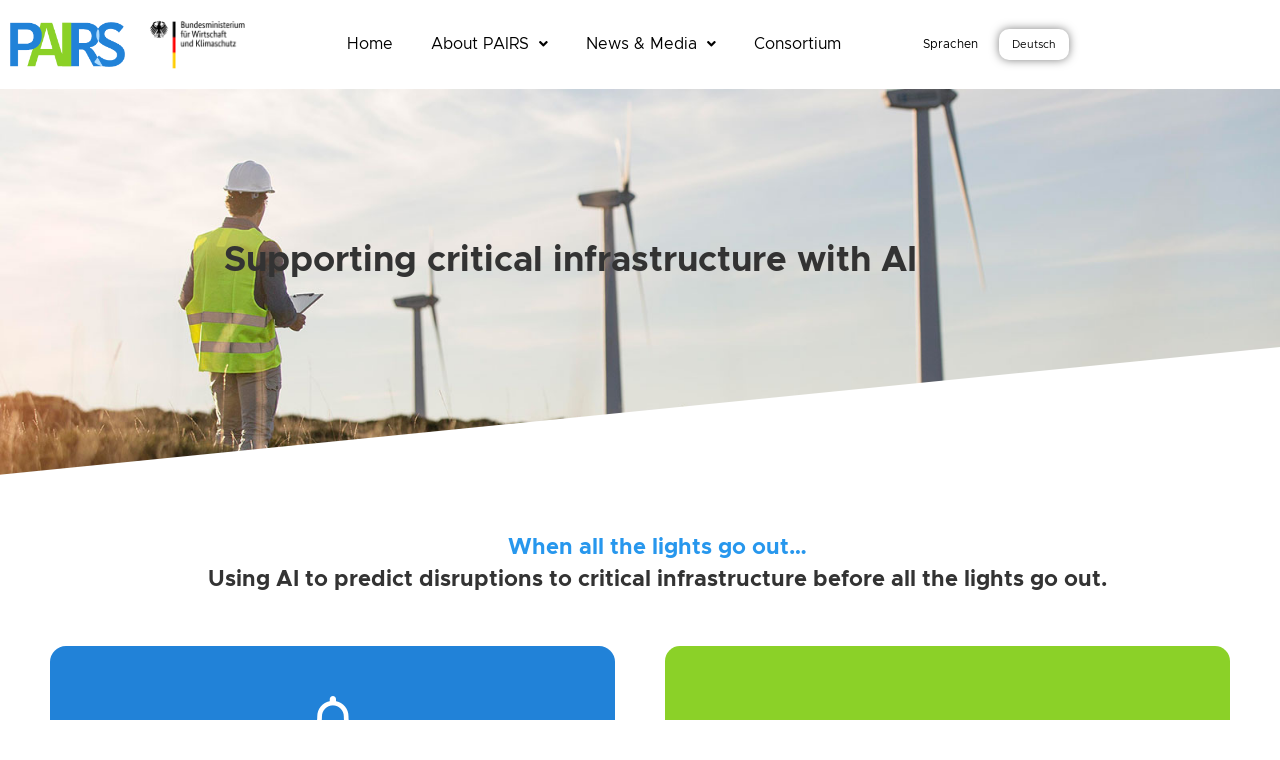

--- FILE ---
content_type: text/css
request_url: https://www.pairs-projekt.de/wp-content/uploads/elementor/css/post-2877.css?ver=1768296848
body_size: 2977
content:
.elementor-2877 .elementor-element.elementor-element-4652918:not(.elementor-motion-effects-element-type-background), .elementor-2877 .elementor-element.elementor-element-4652918 > .elementor-motion-effects-container > .elementor-motion-effects-layer{background-image:url("https://www.pairs-projekt.de/wp-content/uploads/2022/08/wind-farms-fields.jpg");background-position:center center;background-size:cover;}.elementor-2877 .elementor-element.elementor-element-4652918 > .elementor-background-overlay{background-color:#FFFFFF;opacity:0.76;transition:background 0.3s, border-radius 0.3s, opacity 0.3s;}.elementor-2877 .elementor-element.elementor-element-4652918{transition:background 0.3s, border 0.3s, border-radius 0.3s, box-shadow 0.3s;padding:100px 0px 200px 0px;z-index:0;}.elementor-2877 .elementor-element.elementor-element-4652918 > .elementor-shape-bottom .elementor-shape-fill{fill:#FFFFFF;}.elementor-2877 .elementor-element.elementor-element-4652918 > .elementor-shape-bottom svg{height:136px;transform:translateX(-50%) rotateY(180deg);}.elementor-2877 .elementor-element.elementor-element-3e0fcb42 > .elementor-element-populated{margin:0px 0px 0px 0px;--e-column-margin-right:0px;--e-column-margin-left:0px;padding:50px 0px 0px 0px;}.elementor-widget-heading .elementor-heading-title{color:var( --e-global-color-primary );}.elementor-2877 .elementor-element.elementor-element-378125f3 > .elementor-widget-container{margin:0px -1px 0px 0px;padding:0px 0px 0px 0px;}.elementor-2877 .elementor-element.elementor-element-378125f3{text-align:center;}.elementor-2877 .elementor-element.elementor-element-378125f3 .elementor-heading-title{font-family:"Metropolis", Sans-serif;font-size:35px;font-weight:600;text-transform:none;line-height:43px;color:#333333;}.elementor-2877 .elementor-element.elementor-element-b466641 > .elementor-container{max-width:1280px;}.elementor-2877 .elementor-element.elementor-element-b466641{margin-top:0px;margin-bottom:0px;padding:0px 0px 0px 0px;}.elementor-2877 .elementor-element.elementor-element-a473d2d > .elementor-widget-wrap > .elementor-widget:not(.elementor-widget__width-auto):not(.elementor-widget__width-initial):not(:last-child):not(.elementor-absolute){margin-block-end:0px;}.elementor-2877 .elementor-element.elementor-element-a473d2d > .elementor-element-populated{padding:50px 30px 0px 30px;}.elementor-2877 .elementor-element.elementor-element-dee81b9 > .elementor-widget-container{margin:0px 0px 0px 0px;padding:0px 0px 0px 35px;}.elementor-2877 .elementor-element.elementor-element-dee81b9{text-align:center;}.elementor-2877 .elementor-element.elementor-element-dee81b9 .elementor-heading-title{font-family:"Metropolis", Sans-serif;font-size:22px;font-weight:600;line-height:32px;color:#333333;}.elementor-2877 .elementor-element.elementor-element-118ff3a:not(.elementor-motion-effects-element-type-background), .elementor-2877 .elementor-element.elementor-element-118ff3a > .elementor-motion-effects-container > .elementor-motion-effects-layer{background-image:url("https://www.pairs-projekt.de/wp-content/uploads/2022/08/energie.jpg");background-position:center center;background-size:cover;}.elementor-2877 .elementor-element.elementor-element-118ff3a > .elementor-background-overlay{background-color:#FFFFFFFC;opacity:0.81;transition:background 0.3s, border-radius 0.3s, opacity 0.3s;}.elementor-2877 .elementor-element.elementor-element-118ff3a > .elementor-container{max-width:1280px;}.elementor-2877 .elementor-element.elementor-element-118ff3a{transition:background 0.3s, border 0.3s, border-radius 0.3s, box-shadow 0.3s;margin-top:130px;margin-bottom:0px;padding:70px 0px 70px 0px;z-index:0;}.elementor-2877 .elementor-element.elementor-element-118ff3a > .elementor-shape-top .elementor-shape-fill{fill:#FFFFFF;}.elementor-2877 .elementor-element.elementor-element-118ff3a > .elementor-shape-top svg{height:136px;transform:translateX(-50%) rotateY(180deg);}.elementor-2877 .elementor-element.elementor-element-5f90547 > .elementor-widget-wrap > .elementor-widget:not(.elementor-widget__width-auto):not(.elementor-widget__width-initial):not(:last-child):not(.elementor-absolute){margin-block-end:0px;}.elementor-2877 .elementor-element.elementor-element-5f90547 > .elementor-element-populated{margin:-200px 0px 0px 0px;--e-column-margin-right:0px;--e-column-margin-left:0px;padding:50px 25px 50px 50px;}.elementor-widget-icon-box.elementor-view-stacked .elementor-icon{background-color:var( --e-global-color-primary );}.elementor-widget-icon-box.elementor-view-framed .elementor-icon, .elementor-widget-icon-box.elementor-view-default .elementor-icon{fill:var( --e-global-color-primary );color:var( --e-global-color-primary );border-color:var( --e-global-color-primary );}.elementor-widget-icon-box .elementor-icon-box-title{color:var( --e-global-color-primary );}.elementor-widget-icon-box:has(:hover) .elementor-icon-box-title,
					 .elementor-widget-icon-box:has(:focus) .elementor-icon-box-title{color:var( --e-global-color-primary );}.elementor-widget-icon-box .elementor-icon-box-description{color:var( --e-global-color-text );}.elementor-2877 .elementor-element.elementor-element-186ac01 > .elementor-widget-container{background-color:#2182D8;padding:50px 50px 50px 50px;border-radius:16px 16px 16px 16px;}.elementor-2877 .elementor-element.elementor-element-186ac01 .elementor-icon-box-wrapper{gap:15px;}.elementor-2877 .elementor-element.elementor-element-186ac01.elementor-view-stacked .elementor-icon{background-color:#FFFFFF;}.elementor-2877 .elementor-element.elementor-element-186ac01.elementor-view-framed .elementor-icon, .elementor-2877 .elementor-element.elementor-element-186ac01.elementor-view-default .elementor-icon{fill:#FFFFFF;color:#FFFFFF;border-color:#FFFFFF;}.elementor-2877 .elementor-element.elementor-element-186ac01 .elementor-icon-box-title, .elementor-2877 .elementor-element.elementor-element-186ac01 .elementor-icon-box-title a{font-family:"Metropolis", Sans-serif;font-size:35px;font-weight:600;}.elementor-2877 .elementor-element.elementor-element-186ac01 .elementor-icon-box-title{color:#FFFFFF;}.elementor-2877 .elementor-element.elementor-element-186ac01 .elementor-icon-box-description{font-family:"Metropolis", Sans-serif;font-size:16px;font-weight:400;color:#FFFFFF;}.elementor-2877 .elementor-element.elementor-element-f57e052 > .elementor-widget-container{margin:0px -1px 0px 0px;padding:0px 0px 0px 0px;}.elementor-2877 .elementor-element.elementor-element-f57e052{text-align:center;}.elementor-2877 .elementor-element.elementor-element-f57e052 .elementor-heading-title{font-family:"Metropolis", Sans-serif;font-size:15px;font-weight:300;text-transform:none;line-height:43px;color:#333333;}.elementor-2877 .elementor-element.elementor-element-d77c58f > .elementor-widget-wrap > .elementor-widget:not(.elementor-widget__width-auto):not(.elementor-widget__width-initial):not(:last-child):not(.elementor-absolute){margin-block-end:0px;}.elementor-2877 .elementor-element.elementor-element-d77c58f > .elementor-element-populated{margin:-200px 0px 0px 0px;--e-column-margin-right:0px;--e-column-margin-left:0px;padding:50px 50px 50px 25px;}.elementor-2877 .elementor-element.elementor-element-05f4cc5 .elementor-flip-box__front{background-color:#8BD128;}.elementor-2877 .elementor-element.elementor-element-05f4cc5 .elementor-flip-box__back{background-color:#54595F;}.elementor-2877 .elementor-element.elementor-element-05f4cc5 .elementor-flip-box{height:577px;}.elementor-2877 .elementor-element.elementor-element-05f4cc5 .elementor-flip-box__layer, .elementor-2877 .elementor-element.elementor-element-05f4cc5 .elementor-flip-box__layer__overlay{border-radius:15px;}.elementor-2877 .elementor-element.elementor-element-05f4cc5 .elementor-flip-box__front .elementor-flip-box__layer__overlay{padding:50px 50px 50px 50px;text-align:center;}.elementor-2877 .elementor-element.elementor-element-05f4cc5 .elementor-icon i{transform:rotate(0deg);}.elementor-2877 .elementor-element.elementor-element-05f4cc5 .elementor-icon svg{transform:rotate(0deg);}.elementor-2877 .elementor-element.elementor-element-05f4cc5 .elementor-flip-box__front .elementor-flip-box__layer__title{font-family:"Metropolis", Sans-serif;font-size:35px;font-weight:600;}.elementor-2877 .elementor-element.elementor-element-05f4cc5 .elementor-flip-box__front .elementor-flip-box__layer__description{font-family:"Metropolis", Sans-serif;font-size:16px;font-weight:400;}.elementor-2877 .elementor-element.elementor-element-05f4cc5 .elementor-flip-box__back .elementor-flip-box__layer__overlay{text-align:center;}.elementor-2877 .elementor-element.elementor-element-05f4cc5 .elementor-flip-box__button{margin-inline-center:0;}.elementor-2877 .elementor-element.elementor-element-05f4cc5 .elementor-flip-box__back .elementor-flip-box__layer__title{font-family:"Metropolis", Sans-serif;font-size:35px;font-weight:600;}.elementor-2877 .elementor-element.elementor-element-05f4cc5 .elementor-flip-box__back .elementor-flip-box__layer__description{font-family:"Metropolis", Sans-serif;font-size:18px;font-weight:400;}.elementor-2877 .elementor-element.elementor-element-2350e54 > .elementor-container{max-width:1280px;}.elementor-2877 .elementor-element.elementor-element-2350e54{margin-top:0px;margin-bottom:0px;padding:0px 0px 0px 0px;}.elementor-2877 .elementor-element.elementor-element-d75ba35 > .elementor-widget-wrap > .elementor-widget:not(.elementor-widget__width-auto):not(.elementor-widget__width-initial):not(:last-child):not(.elementor-absolute){margin-block-end:0px;}.elementor-2877 .elementor-element.elementor-element-d75ba35 > .elementor-element-populated{padding:50px 30px 0px 30px;}.elementor-2877 .elementor-element.elementor-element-42ddaf6 > .elementor-widget-container{margin:0px 0px 0px 0px;padding:0px 0px 0px 35px;}.elementor-2877 .elementor-element.elementor-element-42ddaf6{text-align:center;}.elementor-2877 .elementor-element.elementor-element-42ddaf6 .elementor-heading-title{font-family:"Metropolis", Sans-serif;font-size:35px;font-weight:600;line-height:43px;color:#333333;}.elementor-2877 .elementor-element.elementor-element-3d72fb4 > .elementor-widget-container{margin:0px -1px 0px 0px;padding:0px 0px 0px 0px;}.elementor-2877 .elementor-element.elementor-element-3d72fb4{text-align:center;}.elementor-2877 .elementor-element.elementor-element-3d72fb4 .elementor-heading-title{font-family:"Metropolis", Sans-serif;font-size:15px;font-weight:300;text-transform:none;line-height:43px;color:#333333;}.elementor-2877 .elementor-element.elementor-element-4b710df > .elementor-container{max-width:673px;}.elementor-2877 .elementor-element.elementor-element-4b710df{margin-top:0px;margin-bottom:0px;padding:0px 0px 0px 0px;}.elementor-2877 .elementor-element.elementor-element-8276a0a > .elementor-widget-wrap > .elementor-widget:not(.elementor-widget__width-auto):not(.elementor-widget__width-initial):not(:last-child):not(.elementor-absolute){margin-block-end:0px;}.elementor-2877 .elementor-element.elementor-element-8276a0a > .elementor-element-populated{padding:50px 30px 200px 30px;}.elementor-2877 .elementor-element.elementor-element-2ff7944 > .elementor-widget-container{padding:50px 50px 50px 50px;border-style:solid;border-width:1px 1px 1px 1px;border-color:#2182D8;box-shadow:25px 50px 0px 0px #2182D8;}.elementor-2877 .elementor-element.elementor-element-de2ecbd:not(.elementor-motion-effects-element-type-background), .elementor-2877 .elementor-element.elementor-element-de2ecbd > .elementor-motion-effects-container > .elementor-motion-effects-layer{background-color:#2182D81C;}.elementor-2877 .elementor-element.elementor-element-de2ecbd{transition:background 0.3s, border 0.3s, border-radius 0.3s, box-shadow 0.3s;margin-top:0px;margin-bottom:0px;padding:130px 0px 40px 0px;z-index:0;}.elementor-2877 .elementor-element.elementor-element-de2ecbd > .elementor-background-overlay{transition:background 0.3s, border-radius 0.3s, opacity 0.3s;}.elementor-2877 .elementor-element.elementor-element-de2ecbd > .elementor-shape-top svg{height:49px;transform:translateX(-50%) rotateY(180deg);}.elementor-bc-flex-widget .elementor-2877 .elementor-element.elementor-element-8c9d90c.elementor-column .elementor-widget-wrap{align-items:flex-start;}.elementor-2877 .elementor-element.elementor-element-8c9d90c.elementor-column.elementor-element[data-element_type="column"] > .elementor-widget-wrap.elementor-element-populated{align-content:flex-start;align-items:flex-start;}.elementor-2877 .elementor-element.elementor-element-8c9d90c > .elementor-element-populated{padding:0px 50px 0px 0px;}.elementor-widget-image .widget-image-caption{color:var( --e-global-color-text );}.elementor-2877 .elementor-element.elementor-element-1d28dc9{text-align:start;}.elementor-2877 .elementor-element.elementor-element-1d28dc9 img{width:30%;opacity:0.72;}.elementor-2877 .elementor-element.elementor-element-1d28dc9:hover img{opacity:1;}.elementor-widget-text-editor{color:var( --e-global-color-text );}.elementor-widget-text-editor.elementor-drop-cap-view-stacked .elementor-drop-cap{background-color:var( --e-global-color-primary );}.elementor-widget-text-editor.elementor-drop-cap-view-framed .elementor-drop-cap, .elementor-widget-text-editor.elementor-drop-cap-view-default .elementor-drop-cap{color:var( --e-global-color-primary );border-color:var( --e-global-color-primary );}.elementor-2877 .elementor-element.elementor-element-466893a{font-family:"Metropolis", Sans-serif;font-size:13px;font-weight:300;line-height:1.8em;color:#000000;}.elementor-2877 .elementor-element.elementor-element-e8f2296{margin-top:30px;margin-bottom:0px;padding:0px 0px 0px 0px;}.elementor-bc-flex-widget .elementor-2877 .elementor-element.elementor-element-72df5bb.elementor-column .elementor-widget-wrap{align-items:center;}.elementor-2877 .elementor-element.elementor-element-72df5bb.elementor-column.elementor-element[data-element_type="column"] > .elementor-widget-wrap.elementor-element-populated{align-content:center;align-items:center;}.elementor-2877 .elementor-element.elementor-element-72df5bb > .elementor-element-populated{margin:0px 0px 0px 0px;--e-column-margin-right:0px;--e-column-margin-left:0px;padding:0px 0px 0px 0px;}.elementor-2877 .elementor-element.elementor-element-83101c3 > .elementor-widget-container{margin:0px 0px 0px 0px;padding:0px 0px 0px 0px;}.elementor-2877 .elementor-element.elementor-element-83101c3{text-align:start;}.elementor-2877 .elementor-element.elementor-element-83101c3 img{width:87%;}.elementor-bc-flex-widget .elementor-2877 .elementor-element.elementor-element-d13d3a4.elementor-column .elementor-widget-wrap{align-items:center;}.elementor-2877 .elementor-element.elementor-element-d13d3a4.elementor-column.elementor-element[data-element_type="column"] > .elementor-widget-wrap.elementor-element-populated{align-content:center;align-items:center;}.elementor-2877 .elementor-element.elementor-element-d13d3a4 > .elementor-element-populated{margin:0px 0px 0px 0px;--e-column-margin-right:0px;--e-column-margin-left:0px;padding:0px 0px 0px 0px;}.elementor-2877 .elementor-element.elementor-element-01b4daa > .elementor-widget-container{margin:30px 0px 0px 0px;}.elementor-2877 .elementor-element.elementor-element-01b4daa{text-align:start;}.elementor-2877 .elementor-element.elementor-element-01b4daa img{width:75%;}.elementor-bc-flex-widget .elementor-2877 .elementor-element.elementor-element-1908eb9.elementor-column .elementor-widget-wrap{align-items:flex-start;}.elementor-2877 .elementor-element.elementor-element-1908eb9.elementor-column.elementor-element[data-element_type="column"] > .elementor-widget-wrap.elementor-element-populated{align-content:flex-start;align-items:flex-start;}.elementor-2877 .elementor-element.elementor-element-1908eb9 > .elementor-element-populated{padding:0px 0px 0px 30px;}.elementor-2877 .elementor-element.elementor-element-f98a4dc .elementor-heading-title{font-family:"Metropolis", Sans-serif;font-size:15px;font-weight:600;text-transform:uppercase;color:#000000;}.elementor-widget-icon-list .elementor-icon-list-item:not(:last-child):after{border-color:var( --e-global-color-text );}.elementor-widget-icon-list .elementor-icon-list-icon i{color:var( --e-global-color-primary );}.elementor-widget-icon-list .elementor-icon-list-icon svg{fill:var( --e-global-color-primary );}.elementor-widget-icon-list .elementor-icon-list-text{color:var( --e-global-color-secondary );}.elementor-2877 .elementor-element.elementor-element-28dd079 .elementor-icon-list-items:not(.elementor-inline-items) .elementor-icon-list-item:not(:last-child){padding-block-end:calc(15px/2);}.elementor-2877 .elementor-element.elementor-element-28dd079 .elementor-icon-list-items:not(.elementor-inline-items) .elementor-icon-list-item:not(:first-child){margin-block-start:calc(15px/2);}.elementor-2877 .elementor-element.elementor-element-28dd079 .elementor-icon-list-items.elementor-inline-items .elementor-icon-list-item{margin-inline:calc(15px/2);}.elementor-2877 .elementor-element.elementor-element-28dd079 .elementor-icon-list-items.elementor-inline-items{margin-inline:calc(-15px/2);}.elementor-2877 .elementor-element.elementor-element-28dd079 .elementor-icon-list-items.elementor-inline-items .elementor-icon-list-item:after{inset-inline-end:calc(-15px/2);}.elementor-2877 .elementor-element.elementor-element-28dd079 .elementor-icon-list-icon i{transition:color 0.3s;}.elementor-2877 .elementor-element.elementor-element-28dd079 .elementor-icon-list-icon svg{transition:fill 0.3s;}.elementor-2877 .elementor-element.elementor-element-28dd079{--e-icon-list-icon-size:6px;--icon-vertical-offset:0px;}.elementor-2877 .elementor-element.elementor-element-28dd079 .elementor-icon-list-icon{padding-inline-end:0px;}.elementor-2877 .elementor-element.elementor-element-28dd079 .elementor-icon-list-item > .elementor-icon-list-text, .elementor-2877 .elementor-element.elementor-element-28dd079 .elementor-icon-list-item > a{font-family:"Metropolis", Sans-serif;font-size:14px;font-weight:300;}.elementor-2877 .elementor-element.elementor-element-28dd079 .elementor-icon-list-text{color:#000000;transition:color 0.3s;}.elementor-2877 .elementor-element.elementor-element-37259fc{--grid-template-columns:repeat(1, auto);--icon-size:20px;--grid-column-gap:0px;--grid-row-gap:15px;}.elementor-2877 .elementor-element.elementor-element-37259fc .elementor-widget-container{text-align:left;}.elementor-2877 .elementor-element.elementor-element-37259fc > .elementor-widget-container{margin:30px 0px 0px 0px;padding:0px 0px 0px 0px;}.elementor-2877 .elementor-element.elementor-element-37259fc .elementor-social-icon{background-color:#FFFFFF;}.elementor-2877 .elementor-element.elementor-element-37259fc .elementor-social-icon i{color:#545454;}.elementor-2877 .elementor-element.elementor-element-37259fc .elementor-social-icon svg{fill:#545454;}.elementor-2877 .elementor-element.elementor-element-37259fc .elementor-social-icon:hover{background-color:#2182D8;}.elementor-2877 .elementor-element.elementor-element-37259fc .elementor-social-icon:hover i{color:#FFFFFF;}.elementor-2877 .elementor-element.elementor-element-37259fc .elementor-social-icon:hover svg{fill:#FFFFFF;}.elementor-bc-flex-widget .elementor-2877 .elementor-element.elementor-element-ce73e3a.elementor-column .elementor-widget-wrap{align-items:flex-start;}.elementor-2877 .elementor-element.elementor-element-ce73e3a.elementor-column.elementor-element[data-element_type="column"] > .elementor-widget-wrap.elementor-element-populated{align-content:flex-start;align-items:flex-start;}.elementor-2877 .elementor-element.elementor-element-ce73e3a > .elementor-element-populated{margin:0px 0px 0px 0px;--e-column-margin-right:0px;--e-column-margin-left:0px;padding:0px 0px 0px 0px;}.elementor-2877 .elementor-element.elementor-element-cd9d886 .elementor-heading-title{font-family:"Metropolis", Sans-serif;font-size:15px;font-weight:400;text-transform:uppercase;color:#000000;}.elementor-2877 .elementor-element.elementor-element-81b6c15 > .elementor-container > .elementor-column > .elementor-widget-wrap{align-content:center;align-items:center;}.elementor-2877 .elementor-element.elementor-element-81b6c15:not(.elementor-motion-effects-element-type-background), .elementor-2877 .elementor-element.elementor-element-81b6c15 > .elementor-motion-effects-container > .elementor-motion-effects-layer{background-color:#FFFFFF;}.elementor-2877 .elementor-element.elementor-element-81b6c15 > .elementor-container{min-height:50px;}.elementor-2877 .elementor-element.elementor-element-81b6c15{transition:background 0.3s, border 0.3s, border-radius 0.3s, box-shadow 0.3s;}.elementor-2877 .elementor-element.elementor-element-81b6c15 > .elementor-background-overlay{transition:background 0.3s, border-radius 0.3s, opacity 0.3s;}.elementor-2877 .elementor-element.elementor-element-42440d2 .elementor-heading-title{font-family:"Metropolis", Sans-serif;font-size:13px;font-weight:300;color:#282828;}.elementor-2877 .elementor-element.elementor-element-e10940b .elementor-icon-list-icon i{transition:color 0.3s;}.elementor-2877 .elementor-element.elementor-element-e10940b .elementor-icon-list-icon svg{transition:fill 0.3s;}.elementor-2877 .elementor-element.elementor-element-e10940b{--e-icon-list-icon-size:14px;--icon-vertical-offset:0px;}.elementor-2877 .elementor-element.elementor-element-e10940b .elementor-icon-list-item > .elementor-icon-list-text, .elementor-2877 .elementor-element.elementor-element-e10940b .elementor-icon-list-item > a{font-family:"Metropolis", Sans-serif;font-size:13px;font-weight:400;}.elementor-2877 .elementor-element.elementor-element-e10940b .elementor-icon-list-text{transition:color 0.3s;}body.elementor-page-2877:not(.elementor-motion-effects-element-type-background), body.elementor-page-2877 > .elementor-motion-effects-container > .elementor-motion-effects-layer{background-color:#FFFFFF;}@media(min-width:768px){.elementor-2877 .elementor-element.elementor-element-72df5bb{width:50%;}.elementor-2877 .elementor-element.elementor-element-d13d3a4{width:49.999%;}.elementor-2877 .elementor-element.elementor-element-1908eb9{width:20%;}.elementor-2877 .elementor-element.elementor-element-ce73e3a{width:46.333%;}.elementor-2877 .elementor-element.elementor-element-987bf12{width:24.298%;}.elementor-2877 .elementor-element.elementor-element-c6db164{width:75.702%;}}@media(max-width:1024px){.elementor-2877 .elementor-element.elementor-element-378125f3 .elementor-heading-title{font-size:34px;}.elementor-2877 .elementor-element.elementor-element-dee81b9 > .elementor-widget-container{margin:0px 0px 30px 0px;padding:0px 0px 0px 0px;}.elementor-2877 .elementor-element.elementor-element-dee81b9 .elementor-heading-title{font-size:36px;}.elementor-2877 .elementor-element.elementor-element-118ff3a{padding:60px 20px 60px 20px;}.elementor-2877 .elementor-element.elementor-element-f57e052 .elementor-heading-title{font-size:34px;}.elementor-2877 .elementor-element.elementor-element-42ddaf6 > .elementor-widget-container{margin:0px 0px 30px 0px;padding:0px 0px 0px 0px;}.elementor-2877 .elementor-element.elementor-element-42ddaf6 .elementor-heading-title{font-size:36px;}.elementor-2877 .elementor-element.elementor-element-3d72fb4 .elementor-heading-title{font-size:34px;}.elementor-2877 .elementor-element.elementor-element-de2ecbd{padding:0100px 20px 50px 20px;}.elementor-2877 .elementor-element.elementor-element-8c9d90c > .elementor-element-populated{margin:0px 0px 40px 0px;--e-column-margin-right:0px;--e-column-margin-left:0px;}.elementor-2877 .elementor-element.elementor-element-466893a{font-size:13px;line-height:1.4em;}.elementor-2877 .elementor-element.elementor-element-83101c3 img{width:100%;}.elementor-2877 .elementor-element.elementor-element-01b4daa img{width:100%;}.elementor-bc-flex-widget .elementor-2877 .elementor-element.elementor-element-1908eb9.elementor-column .elementor-widget-wrap{align-items:flex-start;}.elementor-2877 .elementor-element.elementor-element-1908eb9.elementor-column.elementor-element[data-element_type="column"] > .elementor-widget-wrap.elementor-element-populated{align-content:flex-start;align-items:flex-start;}.elementor-2877 .elementor-element.elementor-element-1908eb9 > .elementor-element-populated{margin:50px 0px 0px 0px;--e-column-margin-right:0px;--e-column-margin-left:0px;padding:0px 20px 0px 20px;}.elementor-2877 .elementor-element.elementor-element-28dd079 .elementor-icon-list-item > .elementor-icon-list-text, .elementor-2877 .elementor-element.elementor-element-28dd079 .elementor-icon-list-item > a{font-size:13px;}.elementor-bc-flex-widget .elementor-2877 .elementor-element.elementor-element-ce73e3a.elementor-column .elementor-widget-wrap{align-items:flex-start;}.elementor-2877 .elementor-element.elementor-element-ce73e3a.elementor-column.elementor-element[data-element_type="column"] > .elementor-widget-wrap.elementor-element-populated{align-content:flex-start;align-items:flex-start;}.elementor-2877 .elementor-element.elementor-element-ce73e3a > .elementor-element-populated{margin:40px 0px 0px 0px;--e-column-margin-right:0px;--e-column-margin-left:0px;}.elementor-2877 .elementor-element.elementor-element-81b6c15{padding:0px 20px 0px 20px;}}@media(max-width:767px){.elementor-2877 .elementor-element.elementor-element-4652918 > .elementor-shape-bottom svg{height:60px;}.elementor-2877 .elementor-element.elementor-element-4652918{padding:20px 50px 120px 50px;}.elementor-2877 .elementor-element.elementor-element-378125f3 > .elementor-widget-container{margin:0px 0px 40px 0px;}.elementor-2877 .elementor-element.elementor-element-378125f3 .elementor-heading-title{font-size:25px;line-height:30px;}.elementor-2877 .elementor-element.elementor-element-dee81b9 > .elementor-widget-container{margin:0px 0px 25px 0px;}.elementor-2877 .elementor-element.elementor-element-dee81b9 .elementor-heading-title{font-size:24px;line-height:26px;}.elementor-2877 .elementor-element.elementor-element-118ff3a{padding:40px 0px 40px 0px;}.elementor-2877 .elementor-element.elementor-element-5f90547 > .elementor-element-populated{padding:20px 20px 20px 20px;}.elementor-2877 .elementor-element.elementor-element-186ac01 > .elementor-widget-container{padding:20px 20px 20px 20px;}.elementor-2877 .elementor-element.elementor-element-186ac01 .elementor-icon-box-title, .elementor-2877 .elementor-element.elementor-element-186ac01 .elementor-icon-box-title a{font-size:35px;}.elementor-2877 .elementor-element.elementor-element-186ac01 .elementor-icon-box-description{font-size:16px;}.elementor-2877 .elementor-element.elementor-element-f57e052 > .elementor-widget-container{margin:0px 0px 40px 0px;}.elementor-2877 .elementor-element.elementor-element-f57e052 .elementor-heading-title{font-size:32px;}.elementor-2877 .elementor-element.elementor-element-d77c58f > .elementor-element-populated{margin:0px 0px 0px 0px;--e-column-margin-right:0px;--e-column-margin-left:0px;padding:0px 20px 0px 020px;}.elementor-2877 .elementor-element.elementor-element-05f4cc5 > .elementor-widget-container{margin:0px 0px 0px 0px;padding:0px 0px 0px 0px;}.elementor-2877 .elementor-element.elementor-element-05f4cc5 .elementor-flip-box{height:709px;}.elementor-2877 .elementor-element.elementor-element-05f4cc5 .elementor-flip-box__front .elementor-flip-box__layer__overlay{padding:20px 20px 20px 20px;}.elementor-2877 .elementor-element.elementor-element-05f4cc5 .elementor-flip-box__front .elementor-flip-box__layer__description{font-size:16px;}.elementor-2877 .elementor-element.elementor-element-42ddaf6 > .elementor-widget-container{margin:0px 0px 25px 0px;}.elementor-2877 .elementor-element.elementor-element-42ddaf6 .elementor-heading-title{font-size:20px;line-height:26px;}.elementor-2877 .elementor-element.elementor-element-3d72fb4 > .elementor-widget-container{margin:0px 0px 40px 0px;}.elementor-2877 .elementor-element.elementor-element-3d72fb4 .elementor-heading-title{font-size:26px;line-height:30px;}.elementor-2877 .elementor-element.elementor-element-4b710df{margin-top:0px;margin-bottom:0px;}.elementor-2877 .elementor-element.elementor-element-8276a0a > .elementor-element-populated{padding:20px 20px 100px 20px;}.elementor-2877 .elementor-element.elementor-element-2ff7944 > .elementor-widget-container{margin:0px 0px 0px 0px;padding:20px 20px 20px 20px;}.elementor-2877 .elementor-element.elementor-element-de2ecbd{margin-top:100px;margin-bottom:0px;padding:100px 15px 40px 15px;}.elementor-2877 .elementor-element.elementor-element-8c9d90c{width:100%;}.elementor-2877 .elementor-element.elementor-element-8c9d90c > .elementor-element-populated{margin:0px 0px 040px 0px;--e-column-margin-right:0px;--e-column-margin-left:0px;}.elementor-2877 .elementor-element.elementor-element-1d28dc9{text-align:center;}.elementor-2877 .elementor-element.elementor-element-466893a{text-align:center;}.elementor-2877 .elementor-element.elementor-element-83101c3 img{width:44%;}.elementor-2877 .elementor-element.elementor-element-01b4daa img{width:42%;}.elementor-2877 .elementor-element.elementor-element-1908eb9{width:100%;}.elementor-2877 .elementor-element.elementor-element-37259fc .elementor-widget-container{text-align:left;}.elementor-2877 .elementor-element.elementor-element-ce73e3a > .elementor-element-populated{margin:0px 0px 0px 0px;--e-column-margin-right:0px;--e-column-margin-left:0px;}.elementor-2877 .elementor-element.elementor-element-cd9d886 > .elementor-widget-container{margin:50px 0px 0px 0px;}.elementor-2877 .elementor-element.elementor-element-81b6c15{padding:20px 20px 0px 20px;}.elementor-2877 .elementor-element.elementor-element-42440d2{text-align:center;}}@media(max-width:1024px) and (min-width:768px){.elementor-2877 .elementor-element.elementor-element-8c9d90c{width:30%;}.elementor-2877 .elementor-element.elementor-element-1908eb9{width:20%;}.elementor-2877 .elementor-element.elementor-element-ce73e3a{width:30%;}.elementor-2877 .elementor-element.elementor-element-987bf12{width:40%;}.elementor-2877 .elementor-element.elementor-element-c6db164{width:60%;}}/* Start custom CSS for heading, class: .elementor-element-dee81b9 */.elementor-2877 .elementor-element.elementor-element-dee81b9 b{
    color: #2797ED;
}/* End custom CSS */
/* Start custom CSS for heading, class: .elementor-element-42ddaf6 */.elementor-2877 .elementor-element.elementor-element-42ddaf6 b{
    color: #2797ED;
}/* End custom CSS */
/* Start custom CSS */p:last-child{
    margin-bottom:0px;
}

.elementor-icon-wrapper{
    line-height: 0.7;
}/* End custom CSS */
/* Start Custom Fonts CSS */@font-face {
	font-family: 'Metropolis';
	font-style: normal;
	font-weight: bold;
	font-display: auto;
	src: url('https://www.pairs-projekt.de/wp-content/uploads/2022/07/Metropolis-Bold.woff2') format('woff2'),
		url('https://www.pairs-projekt.de/wp-content/uploads/2022/07/Metropolis-Bold.woff') format('woff'),
		url('https://www.pairs-projekt.de/wp-content/uploads/2022/07/Metropolis-Bold.ttf') format('truetype');
}
@font-face {
	font-family: 'Metropolis';
	font-style: normal;
	font-weight: normal;
	font-display: auto;
	src: url('https://www.pairs-projekt.de/wp-content/uploads/2022/07/Metropolis-Regular.woff2') format('woff2'),
		url('https://www.pairs-projekt.de/wp-content/uploads/2022/07/Metropolis-Regular.woff') format('woff'),
		url('https://www.pairs-projekt.de/wp-content/uploads/2022/07/Metropolis-Regular.ttf') format('truetype');
}
/* End Custom Fonts CSS */

--- FILE ---
content_type: text/css
request_url: https://www.pairs-projekt.de/wp-content/uploads/elementor/css/post-7109.css?ver=1768294509
body_size: 2114
content:
.elementor-7109 .elementor-element.elementor-element-bf767fb > .elementor-container{max-width:1100px;}.elementor-7109 .elementor-element.elementor-element-bf767fb{padding:10px 0px 10px 0px;}.elementor-bc-flex-widget .elementor-7109 .elementor-element.elementor-element-407f947.elementor-column .elementor-widget-wrap{align-items:center;}.elementor-7109 .elementor-element.elementor-element-407f947.elementor-column.elementor-element[data-element_type="column"] > .elementor-widget-wrap.elementor-element-populated{align-content:center;align-items:center;}.elementor-widget-image .widget-image-caption{color:var( --e-global-color-text );}.elementor-7109 .elementor-element.elementor-element-7db690f > .elementor-widget-container{margin:0px 0px 0px 0px;padding:0px 0px 0px 0px;}.elementor-7109 .elementor-element.elementor-element-7db690f{text-align:start;}.elementor-7109 .elementor-element.elementor-element-7db690f img{width:97%;}.elementor-bc-flex-widget .elementor-7109 .elementor-element.elementor-element-ac9977b.elementor-column .elementor-widget-wrap{align-items:center;}.elementor-7109 .elementor-element.elementor-element-ac9977b.elementor-column.elementor-element[data-element_type="column"] > .elementor-widget-wrap.elementor-element-populated{align-content:center;align-items:center;}.elementor-7109 .elementor-element.elementor-element-44bb71f > .elementor-widget-container{margin:0px 0px 0px 0px;padding:0px 0px 0px 0px;}.elementor-7109 .elementor-element.elementor-element-44bb71f{text-align:start;}.elementor-7109 .elementor-element.elementor-element-44bb71f img{width:82%;}.elementor-bc-flex-widget .elementor-7109 .elementor-element.elementor-element-40a3a46.elementor-column .elementor-widget-wrap{align-items:center;}.elementor-7109 .elementor-element.elementor-element-40a3a46.elementor-column.elementor-element[data-element_type="column"] > .elementor-widget-wrap.elementor-element-populated{align-content:center;align-items:center;}.elementor-widget-navigation-menu .menu-item a.hfe-menu-item.elementor-button{background-color:var( --e-global-color-accent );}.elementor-widget-navigation-menu .menu-item a.hfe-menu-item.elementor-button:hover{background-color:var( --e-global-color-accent );}.elementor-widget-navigation-menu .menu-item a.hfe-menu-item, .elementor-widget-navigation-menu .sub-menu a.hfe-sub-menu-item{color:var( --e-global-color-text );}.elementor-widget-navigation-menu .menu-item a.hfe-menu-item:hover,
								.elementor-widget-navigation-menu .sub-menu a.hfe-sub-menu-item:hover,
								.elementor-widget-navigation-menu .menu-item.current-menu-item a.hfe-menu-item,
								.elementor-widget-navigation-menu .menu-item a.hfe-menu-item.highlighted,
								.elementor-widget-navigation-menu .menu-item a.hfe-menu-item:focus{color:var( --e-global-color-accent );}.elementor-widget-navigation-menu .hfe-nav-menu-layout:not(.hfe-pointer__framed) .menu-item.parent a.hfe-menu-item:before,
								.elementor-widget-navigation-menu .hfe-nav-menu-layout:not(.hfe-pointer__framed) .menu-item.parent a.hfe-menu-item:after{background-color:var( --e-global-color-accent );}.elementor-widget-navigation-menu .hfe-nav-menu-layout:not(.hfe-pointer__framed) .menu-item.parent .sub-menu .hfe-has-submenu-container a:after{background-color:var( --e-global-color-accent );}.elementor-widget-navigation-menu .hfe-pointer__framed .menu-item.parent a.hfe-menu-item:before,
								.elementor-widget-navigation-menu .hfe-pointer__framed .menu-item.parent a.hfe-menu-item:after{border-color:var( --e-global-color-accent );}.elementor-7109 .elementor-element.elementor-element-9ddd71a .menu-item a.hfe-menu-item{padding-left:19px;padding-right:19px;}.elementor-7109 .elementor-element.elementor-element-9ddd71a .menu-item a.hfe-sub-menu-item{padding-left:calc( 19px + 20px );padding-right:19px;}.elementor-7109 .elementor-element.elementor-element-9ddd71a .hfe-nav-menu__layout-vertical .menu-item ul ul a.hfe-sub-menu-item{padding-left:calc( 19px + 40px );padding-right:19px;}.elementor-7109 .elementor-element.elementor-element-9ddd71a .hfe-nav-menu__layout-vertical .menu-item ul ul ul a.hfe-sub-menu-item{padding-left:calc( 19px + 60px );padding-right:19px;}.elementor-7109 .elementor-element.elementor-element-9ddd71a .hfe-nav-menu__layout-vertical .menu-item ul ul ul ul a.hfe-sub-menu-item{padding-left:calc( 19px + 80px );padding-right:19px;}.elementor-7109 .elementor-element.elementor-element-9ddd71a .menu-item a.hfe-menu-item, .elementor-7109 .elementor-element.elementor-element-9ddd71a .menu-item a.hfe-sub-menu-item{padding-top:15px;padding-bottom:15px;}body:not(.rtl) .elementor-7109 .elementor-element.elementor-element-9ddd71a .hfe-nav-menu__layout-horizontal .hfe-nav-menu > li.menu-item:not(:last-child){margin-right:0px;}body.rtl .elementor-7109 .elementor-element.elementor-element-9ddd71a .hfe-nav-menu__layout-horizontal .hfe-nav-menu > li.menu-item:not(:last-child){margin-left:0px;}.elementor-7109 .elementor-element.elementor-element-9ddd71a nav:not(.hfe-nav-menu__layout-horizontal) .hfe-nav-menu > li.menu-item:not(:last-child){margin-bottom:0px;}body:not(.rtl) .elementor-7109 .elementor-element.elementor-element-9ddd71a .hfe-nav-menu__layout-horizontal .hfe-nav-menu > li.menu-item{margin-bottom:0px;}.elementor-7109 .elementor-element.elementor-element-9ddd71a .sub-menu{border-radius:10px 10px 10px 10px;}.elementor-7109 .elementor-element.elementor-element-9ddd71a .sub-menu li.menu-item:first-child{border-top-left-radius:10px;border-top-right-radius:10px;overflow:hidden;}.elementor-7109 .elementor-element.elementor-element-9ddd71a .sub-menu li.menu-item:last-child{border-bottom-right-radius:10px;border-bottom-left-radius:10px;overflow:hidden;}.elementor-7109 .elementor-element.elementor-element-9ddd71a nav.hfe-dropdown{border-radius:10px 10px 10px 10px;}.elementor-7109 .elementor-element.elementor-element-9ddd71a nav.hfe-dropdown li.menu-item:first-child{border-top-left-radius:10px;border-top-right-radius:10px;overflow:hidden;}.elementor-7109 .elementor-element.elementor-element-9ddd71a nav.hfe-dropdown li.menu-item:last-child{border-bottom-right-radius:10px;border-bottom-left-radius:10px;overflow:hidden;}.elementor-7109 .elementor-element.elementor-element-9ddd71a nav.hfe-dropdown-expandible{border-radius:10px 10px 10px 10px;}.elementor-7109 .elementor-element.elementor-element-9ddd71a nav.hfe-dropdown-expandible li.menu-item:first-child{border-top-left-radius:10px;border-top-right-radius:10px;overflow:hidden;}.elementor-7109 .elementor-element.elementor-element-9ddd71a nav.hfe-dropdown-expandible li.menu-item:last-child{border-bottom-right-radius:10px;border-bottom-left-radius:10px;overflow:hidden;}.elementor-7109 .elementor-element.elementor-element-9ddd71a ul.sub-menu{width:220px;}.elementor-7109 .elementor-element.elementor-element-9ddd71a .sub-menu li a.hfe-sub-menu-item,
						.elementor-7109 .elementor-element.elementor-element-9ddd71a nav.hfe-dropdown li a.hfe-menu-item,
						.elementor-7109 .elementor-element.elementor-element-9ddd71a nav.hfe-dropdown-expandible li a.hfe-menu-item{padding-left:25px;padding-right:25px;}.elementor-7109 .elementor-element.elementor-element-9ddd71a nav.hfe-dropdown-expandible a.hfe-sub-menu-item,
						.elementor-7109 .elementor-element.elementor-element-9ddd71a nav.hfe-dropdown li a.hfe-sub-menu-item{padding-left:calc( 25px + 20px );padding-right:25px;}.elementor-7109 .elementor-element.elementor-element-9ddd71a .hfe-dropdown .menu-item ul ul a.hfe-sub-menu-item,
						.elementor-7109 .elementor-element.elementor-element-9ddd71a .hfe-dropdown-expandible .menu-item ul ul a.hfe-sub-menu-item{padding-left:calc( 25px + 40px );padding-right:25px;}.elementor-7109 .elementor-element.elementor-element-9ddd71a .hfe-dropdown .menu-item ul ul ul a.hfe-sub-menu-item,
						.elementor-7109 .elementor-element.elementor-element-9ddd71a .hfe-dropdown-expandible .menu-item ul ul ul a.hfe-sub-menu-item{padding-left:calc( 25px + 60px );padding-right:25px;}.elementor-7109 .elementor-element.elementor-element-9ddd71a .hfe-dropdown .menu-item ul ul ul ul a.hfe-sub-menu-item,
						.elementor-7109 .elementor-element.elementor-element-9ddd71a .hfe-dropdown-expandible .menu-item ul ul ul ul a.hfe-sub-menu-item{padding-left:calc( 25px + 80px );padding-right:25px;}.elementor-7109 .elementor-element.elementor-element-9ddd71a .sub-menu a.hfe-sub-menu-item,
						 .elementor-7109 .elementor-element.elementor-element-9ddd71a nav.hfe-dropdown li a.hfe-menu-item,
						 .elementor-7109 .elementor-element.elementor-element-9ddd71a nav.hfe-dropdown li a.hfe-sub-menu-item,
						 .elementor-7109 .elementor-element.elementor-element-9ddd71a nav.hfe-dropdown-expandible li a.hfe-menu-item,
						 .elementor-7109 .elementor-element.elementor-element-9ddd71a nav.hfe-dropdown-expandible li a.hfe-sub-menu-item{padding-top:15px;padding-bottom:15px;}.elementor-7109 .elementor-element.elementor-element-9ddd71a nav.hfe-nav-menu__layout-horizontal:not(.hfe-dropdown) ul.sub-menu, .elementor-7109 .elementor-element.elementor-element-9ddd71a nav.hfe-nav-menu__layout-expandible.menu-is-active, .elementor-7109 .elementor-element.elementor-element-9ddd71a nav.hfe-nav-menu__layout-vertical:not(.hfe-dropdown) ul.sub-menu{margin-top:12px;}.elementor-7109 .elementor-element.elementor-element-9ddd71a .hfe-dropdown.menu-is-active{margin-top:12px;}.elementor-7109 .elementor-element.elementor-element-9ddd71a .hfe-nav-menu__toggle{margin:0 auto;}.elementor-7109 .elementor-element.elementor-element-9ddd71a a.hfe-menu-item, .elementor-7109 .elementor-element.elementor-element-9ddd71a a.hfe-sub-menu-item{font-family:"Metropolis", Sans-serif;font-size:16px;font-weight:400;line-height:1px;}.elementor-7109 .elementor-element.elementor-element-9ddd71a .menu-item a.hfe-menu-item, .elementor-7109 .elementor-element.elementor-element-9ddd71a .sub-menu a.hfe-sub-menu-item{color:#000000;}.elementor-7109 .elementor-element.elementor-element-9ddd71a .menu-item a.hfe-menu-item:hover,
								.elementor-7109 .elementor-element.elementor-element-9ddd71a .sub-menu a.hfe-sub-menu-item:hover,
								.elementor-7109 .elementor-element.elementor-element-9ddd71a .menu-item.current-menu-item a.hfe-menu-item,
								.elementor-7109 .elementor-element.elementor-element-9ddd71a .menu-item a.hfe-menu-item.highlighted,
								.elementor-7109 .elementor-element.elementor-element-9ddd71a .menu-item a.hfe-menu-item:focus{color:#2182D8;}.elementor-7109 .elementor-element.elementor-element-9ddd71a .sub-menu a.hfe-sub-menu-item,
								.elementor-7109 .elementor-element.elementor-element-9ddd71a .elementor-menu-toggle,
								.elementor-7109 .elementor-element.elementor-element-9ddd71a nav.hfe-dropdown li a.hfe-menu-item,
								.elementor-7109 .elementor-element.elementor-element-9ddd71a nav.hfe-dropdown li a.hfe-sub-menu-item,
								.elementor-7109 .elementor-element.elementor-element-9ddd71a nav.hfe-dropdown-expandible li a.hfe-menu-item,
								.elementor-7109 .elementor-element.elementor-element-9ddd71a nav.hfe-dropdown-expandible li a.hfe-sub-menu-item{color:#000000;}.elementor-7109 .elementor-element.elementor-element-9ddd71a .sub-menu,
								.elementor-7109 .elementor-element.elementor-element-9ddd71a nav.hfe-dropdown,
								.elementor-7109 .elementor-element.elementor-element-9ddd71a nav.hfe-dropdown-expandible,
								.elementor-7109 .elementor-element.elementor-element-9ddd71a nav.hfe-dropdown .menu-item a.hfe-menu-item,
								.elementor-7109 .elementor-element.elementor-element-9ddd71a nav.hfe-dropdown .menu-item a.hfe-sub-menu-item{background-color:#FFFFFF;}.elementor-7109 .elementor-element.elementor-element-9ddd71a .sub-menu a.hfe-sub-menu-item:hover,
								.elementor-7109 .elementor-element.elementor-element-9ddd71a .elementor-menu-toggle:hover,
								.elementor-7109 .elementor-element.elementor-element-9ddd71a nav.hfe-dropdown li a.hfe-menu-item:hover,
								.elementor-7109 .elementor-element.elementor-element-9ddd71a nav.hfe-dropdown li a.hfe-sub-menu-item:hover,
								.elementor-7109 .elementor-element.elementor-element-9ddd71a nav.hfe-dropdown-expandible li a.hfe-menu-item:hover,
								.elementor-7109 .elementor-element.elementor-element-9ddd71a nav.hfe-dropdown-expandible li a.hfe-sub-menu-item:hover{color:#2182D8;}
							.elementor-7109 .elementor-element.elementor-element-9ddd71a .sub-menu li a.hfe-sub-menu-item,
							.elementor-7109 .elementor-element.elementor-element-9ddd71a nav.hfe-dropdown li a.hfe-sub-menu-item,
							.elementor-7109 .elementor-element.elementor-element-9ddd71a nav.hfe-dropdown li a.hfe-menu-item,
							.elementor-7109 .elementor-element.elementor-element-9ddd71a nav.hfe-dropdown-expandible li a.hfe-menu-item,
							.elementor-7109 .elementor-element.elementor-element-9ddd71a nav.hfe-dropdown-expandible li a.hfe-sub-menu-item{font-family:"Metropolis", Sans-serif;font-size:15px;font-weight:500;line-height:5px;}.elementor-7109 .elementor-element.elementor-element-9ddd71a .hfe-nav-menu .sub-menu,
								.elementor-7109 .elementor-element.elementor-element-9ddd71a nav.hfe-dropdown,
						 		.elementor-7109 .elementor-element.elementor-element-9ddd71a nav.hfe-dropdown-expandible{box-shadow:0px 0px 10px 0px rgba(0,0,0,0.5);}.elementor-7109 .elementor-element.elementor-element-9ddd71a .sub-menu li.menu-item:not(:last-child),
						.elementor-7109 .elementor-element.elementor-element-9ddd71a nav.hfe-dropdown li.menu-item:not(:last-child),
						.elementor-7109 .elementor-element.elementor-element-9ddd71a nav.hfe-dropdown-expandible li.menu-item:not(:last-child){border-bottom-style:none;}.elementor-bc-flex-widget .elementor-7109 .elementor-element.elementor-element-ab36e18.elementor-column .elementor-widget-wrap{align-items:center;}.elementor-7109 .elementor-element.elementor-element-ab36e18.elementor-column.elementor-element[data-element_type="column"] > .elementor-widget-wrap.elementor-element-populated{align-content:center;align-items:center;}.elementor-widget-text-editor{color:var( --e-global-color-text );}.elementor-widget-text-editor.elementor-drop-cap-view-stacked .elementor-drop-cap{background-color:var( --e-global-color-primary );}.elementor-widget-text-editor.elementor-drop-cap-view-framed .elementor-drop-cap, .elementor-widget-text-editor.elementor-drop-cap-view-default .elementor-drop-cap{color:var( --e-global-color-primary );border-color:var( --e-global-color-primary );}.elementor-7109 .elementor-element.elementor-element-8af4830 > .elementor-widget-container{margin:0px 0px 0px 0px;padding:0px 0px 0px 0px;}.elementor-7109 .elementor-element.elementor-element-8af4830{font-family:"Metropolis", Sans-serif;font-size:12px;font-weight:400;color:#000000;}.elementor-bc-flex-widget .elementor-7109 .elementor-element.elementor-element-eb58309.elementor-column .elementor-widget-wrap{align-items:center;}.elementor-7109 .elementor-element.elementor-element-eb58309.elementor-column.elementor-element[data-element_type="column"] > .elementor-widget-wrap.elementor-element-populated{align-content:center;align-items:center;}.elementor-7109 .elementor-element.elementor-element-471659c .menu-item a.hfe-menu-item{padding-left:8px;padding-right:8px;}.elementor-7109 .elementor-element.elementor-element-471659c .menu-item a.hfe-sub-menu-item{padding-left:calc( 8px + 20px );padding-right:8px;}.elementor-7109 .elementor-element.elementor-element-471659c .hfe-nav-menu__layout-vertical .menu-item ul ul a.hfe-sub-menu-item{padding-left:calc( 8px + 40px );padding-right:8px;}.elementor-7109 .elementor-element.elementor-element-471659c .hfe-nav-menu__layout-vertical .menu-item ul ul ul a.hfe-sub-menu-item{padding-left:calc( 8px + 60px );padding-right:8px;}.elementor-7109 .elementor-element.elementor-element-471659c .hfe-nav-menu__layout-vertical .menu-item ul ul ul ul a.hfe-sub-menu-item{padding-left:calc( 8px + 80px );padding-right:8px;}.elementor-7109 .elementor-element.elementor-element-471659c .menu-item a.hfe-menu-item, .elementor-7109 .elementor-element.elementor-element-471659c .menu-item a.hfe-sub-menu-item{padding-top:10px;padding-bottom:10px;}body:not(.rtl) .elementor-7109 .elementor-element.elementor-element-471659c .hfe-nav-menu__layout-horizontal .hfe-nav-menu > li.menu-item:not(:last-child){margin-right:0px;}body.rtl .elementor-7109 .elementor-element.elementor-element-471659c .hfe-nav-menu__layout-horizontal .hfe-nav-menu > li.menu-item:not(:last-child){margin-left:0px;}.elementor-7109 .elementor-element.elementor-element-471659c nav:not(.hfe-nav-menu__layout-horizontal) .hfe-nav-menu > li.menu-item:not(:last-child){margin-bottom:0px;}body:not(.rtl) .elementor-7109 .elementor-element.elementor-element-471659c .hfe-nav-menu__layout-horizontal .hfe-nav-menu > li.menu-item{margin-bottom:0px;}.elementor-7109 .elementor-element.elementor-element-471659c .sub-menu{border-radius:10px 10px 10px 10px;}.elementor-7109 .elementor-element.elementor-element-471659c .sub-menu li.menu-item:first-child{border-top-left-radius:10px;border-top-right-radius:10px;overflow:hidden;}.elementor-7109 .elementor-element.elementor-element-471659c .sub-menu li.menu-item:last-child{border-bottom-right-radius:10px;border-bottom-left-radius:10px;overflow:hidden;}.elementor-7109 .elementor-element.elementor-element-471659c nav.hfe-dropdown{border-radius:10px 10px 10px 10px;}.elementor-7109 .elementor-element.elementor-element-471659c nav.hfe-dropdown li.menu-item:first-child{border-top-left-radius:10px;border-top-right-radius:10px;overflow:hidden;}.elementor-7109 .elementor-element.elementor-element-471659c nav.hfe-dropdown li.menu-item:last-child{border-bottom-right-radius:10px;border-bottom-left-radius:10px;overflow:hidden;}.elementor-7109 .elementor-element.elementor-element-471659c nav.hfe-dropdown-expandible{border-radius:10px 10px 10px 10px;}.elementor-7109 .elementor-element.elementor-element-471659c nav.hfe-dropdown-expandible li.menu-item:first-child{border-top-left-radius:10px;border-top-right-radius:10px;overflow:hidden;}.elementor-7109 .elementor-element.elementor-element-471659c nav.hfe-dropdown-expandible li.menu-item:last-child{border-bottom-right-radius:10px;border-bottom-left-radius:10px;overflow:hidden;}.elementor-7109 .elementor-element.elementor-element-471659c ul.sub-menu{width:56px;}.elementor-7109 .elementor-element.elementor-element-471659c .sub-menu li a.hfe-sub-menu-item,
						.elementor-7109 .elementor-element.elementor-element-471659c nav.hfe-dropdown li a.hfe-menu-item,
						.elementor-7109 .elementor-element.elementor-element-471659c nav.hfe-dropdown-expandible li a.hfe-menu-item{padding-left:21px;padding-right:21px;}.elementor-7109 .elementor-element.elementor-element-471659c nav.hfe-dropdown-expandible a.hfe-sub-menu-item,
						.elementor-7109 .elementor-element.elementor-element-471659c nav.hfe-dropdown li a.hfe-sub-menu-item{padding-left:calc( 21px + 20px );padding-right:21px;}.elementor-7109 .elementor-element.elementor-element-471659c .hfe-dropdown .menu-item ul ul a.hfe-sub-menu-item,
						.elementor-7109 .elementor-element.elementor-element-471659c .hfe-dropdown-expandible .menu-item ul ul a.hfe-sub-menu-item{padding-left:calc( 21px + 40px );padding-right:21px;}.elementor-7109 .elementor-element.elementor-element-471659c .hfe-dropdown .menu-item ul ul ul a.hfe-sub-menu-item,
						.elementor-7109 .elementor-element.elementor-element-471659c .hfe-dropdown-expandible .menu-item ul ul ul a.hfe-sub-menu-item{padding-left:calc( 21px + 60px );padding-right:21px;}.elementor-7109 .elementor-element.elementor-element-471659c .hfe-dropdown .menu-item ul ul ul ul a.hfe-sub-menu-item,
						.elementor-7109 .elementor-element.elementor-element-471659c .hfe-dropdown-expandible .menu-item ul ul ul ul a.hfe-sub-menu-item{padding-left:calc( 21px + 80px );padding-right:21px;}.elementor-7109 .elementor-element.elementor-element-471659c .sub-menu a.hfe-sub-menu-item,
						 .elementor-7109 .elementor-element.elementor-element-471659c nav.hfe-dropdown li a.hfe-menu-item,
						 .elementor-7109 .elementor-element.elementor-element-471659c nav.hfe-dropdown li a.hfe-sub-menu-item,
						 .elementor-7109 .elementor-element.elementor-element-471659c nav.hfe-dropdown-expandible li a.hfe-menu-item,
						 .elementor-7109 .elementor-element.elementor-element-471659c nav.hfe-dropdown-expandible li a.hfe-sub-menu-item{padding-top:15px;padding-bottom:15px;}.elementor-7109 .elementor-element.elementor-element-471659c nav.hfe-nav-menu__layout-horizontal:not(.hfe-dropdown) ul.sub-menu, .elementor-7109 .elementor-element.elementor-element-471659c nav.hfe-nav-menu__layout-expandible.menu-is-active, .elementor-7109 .elementor-element.elementor-element-471659c nav.hfe-nav-menu__layout-vertical:not(.hfe-dropdown) ul.sub-menu{margin-top:12px;}.elementor-7109 .elementor-element.elementor-element-471659c .hfe-dropdown.menu-is-active{margin-top:12px;}.elementor-7109 .elementor-element.elementor-element-471659c{width:auto;max-width:auto;}.elementor-7109 .elementor-element.elementor-element-471659c > .elementor-widget-container{background-color:#FFFFFF;margin:0px 0px 0px 0px;padding:5px 5px 5px 5px;border-radius:10px 10px 10px 10px;box-shadow:0px 0px 10px 0px rgba(0,0,0,0.5);}.elementor-7109 .elementor-element.elementor-element-471659c a.hfe-menu-item, .elementor-7109 .elementor-element.elementor-element-471659c a.hfe-sub-menu-item{font-family:"Metropolis", Sans-serif;font-size:11px;font-weight:400;line-height:1px;}.elementor-7109 .elementor-element.elementor-element-471659c .menu-item a.hfe-menu-item, .elementor-7109 .elementor-element.elementor-element-471659c .sub-menu a.hfe-sub-menu-item{color:#000000;}.elementor-7109 .elementor-element.elementor-element-471659c .menu-item a.hfe-menu-item:hover,
								.elementor-7109 .elementor-element.elementor-element-471659c .sub-menu a.hfe-sub-menu-item:hover,
								.elementor-7109 .elementor-element.elementor-element-471659c .menu-item.current-menu-item a.hfe-menu-item,
								.elementor-7109 .elementor-element.elementor-element-471659c .menu-item a.hfe-menu-item.highlighted,
								.elementor-7109 .elementor-element.elementor-element-471659c .menu-item a.hfe-menu-item:focus{color:#2182D8;}.elementor-7109 .elementor-element.elementor-element-471659c .sub-menu a.hfe-sub-menu-item,
								.elementor-7109 .elementor-element.elementor-element-471659c .elementor-menu-toggle,
								.elementor-7109 .elementor-element.elementor-element-471659c nav.hfe-dropdown li a.hfe-menu-item,
								.elementor-7109 .elementor-element.elementor-element-471659c nav.hfe-dropdown li a.hfe-sub-menu-item,
								.elementor-7109 .elementor-element.elementor-element-471659c nav.hfe-dropdown-expandible li a.hfe-menu-item,
								.elementor-7109 .elementor-element.elementor-element-471659c nav.hfe-dropdown-expandible li a.hfe-sub-menu-item{color:#000000;}.elementor-7109 .elementor-element.elementor-element-471659c .sub-menu,
								.elementor-7109 .elementor-element.elementor-element-471659c nav.hfe-dropdown,
								.elementor-7109 .elementor-element.elementor-element-471659c nav.hfe-dropdown-expandible,
								.elementor-7109 .elementor-element.elementor-element-471659c nav.hfe-dropdown .menu-item a.hfe-menu-item,
								.elementor-7109 .elementor-element.elementor-element-471659c nav.hfe-dropdown .menu-item a.hfe-sub-menu-item{background-color:#FFFFFF;}.elementor-7109 .elementor-element.elementor-element-471659c .sub-menu a.hfe-sub-menu-item:hover,
								.elementor-7109 .elementor-element.elementor-element-471659c .elementor-menu-toggle:hover,
								.elementor-7109 .elementor-element.elementor-element-471659c nav.hfe-dropdown li a.hfe-menu-item:hover,
								.elementor-7109 .elementor-element.elementor-element-471659c nav.hfe-dropdown li a.hfe-sub-menu-item:hover,
								.elementor-7109 .elementor-element.elementor-element-471659c nav.hfe-dropdown-expandible li a.hfe-menu-item:hover,
								.elementor-7109 .elementor-element.elementor-element-471659c nav.hfe-dropdown-expandible li a.hfe-sub-menu-item:hover{color:#2182D8;}
							.elementor-7109 .elementor-element.elementor-element-471659c .sub-menu li a.hfe-sub-menu-item,
							.elementor-7109 .elementor-element.elementor-element-471659c nav.hfe-dropdown li a.hfe-sub-menu-item,
							.elementor-7109 .elementor-element.elementor-element-471659c nav.hfe-dropdown li a.hfe-menu-item,
							.elementor-7109 .elementor-element.elementor-element-471659c nav.hfe-dropdown-expandible li a.hfe-menu-item,
							.elementor-7109 .elementor-element.elementor-element-471659c nav.hfe-dropdown-expandible li a.hfe-sub-menu-item{font-family:"Metropolis", Sans-serif;font-size:15px;font-weight:500;line-height:5px;}.elementor-7109 .elementor-element.elementor-element-471659c .hfe-nav-menu .sub-menu,
								.elementor-7109 .elementor-element.elementor-element-471659c nav.hfe-dropdown,
						 		.elementor-7109 .elementor-element.elementor-element-471659c nav.hfe-dropdown-expandible{box-shadow:0px 0px 10px 0px rgba(0,0,0,0.5);}.elementor-7109 .elementor-element.elementor-element-471659c .sub-menu li.menu-item:not(:last-child),
						.elementor-7109 .elementor-element.elementor-element-471659c nav.hfe-dropdown li.menu-item:not(:last-child),
						.elementor-7109 .elementor-element.elementor-element-471659c nav.hfe-dropdown-expandible li.menu-item:not(:last-child){border-bottom-style:none;}@media(min-width:768px){.elementor-7109 .elementor-element.elementor-element-407f947{width:12.631%;}.elementor-7109 .elementor-element.elementor-element-ac9977b{width:12.456%;}.elementor-7109 .elementor-element.elementor-element-40a3a46{width:57.894%;}.elementor-7109 .elementor-element.elementor-element-ab36e18{width:6.966%;}.elementor-7109 .elementor-element.elementor-element-eb58309{width:9.907%;}}@media(max-width:1024px) and (min-width:768px){.elementor-7109 .elementor-element.elementor-element-407f947{width:20%;}.elementor-7109 .elementor-element.elementor-element-ac9977b{width:20%;}.elementor-7109 .elementor-element.elementor-element-40a3a46{width:30%;}.elementor-7109 .elementor-element.elementor-element-ab36e18{width:10%;}.elementor-7109 .elementor-element.elementor-element-eb58309{width:20%;}}@media(max-width:1024px){.elementor-7109 .elementor-element.elementor-element-bf767fb{padding:10px 10px 10px 10px;}.elementor-7109 .elementor-element.elementor-element-44bb71f img{width:58%;}body:not(.rtl) .elementor-7109 .elementor-element.elementor-element-9ddd71a.hfe-nav-menu__breakpoint-tablet .hfe-nav-menu__layout-horizontal .hfe-nav-menu > li.menu-item:not(:last-child){margin-right:0px;}body .elementor-7109 .elementor-element.elementor-element-9ddd71a nav.hfe-nav-menu__layout-vertical .hfe-nav-menu > li.menu-item:not(:last-child){margin-bottom:0px;}body:not(.rtl) .elementor-7109 .elementor-element.elementor-element-471659c.hfe-nav-menu__breakpoint-tablet .hfe-nav-menu__layout-horizontal .hfe-nav-menu > li.menu-item:not(:last-child){margin-right:0px;}body .elementor-7109 .elementor-element.elementor-element-471659c nav.hfe-nav-menu__layout-vertical .hfe-nav-menu > li.menu-item:not(:last-child){margin-bottom:0px;}}@media(max-width:767px){.elementor-7109 .elementor-element.elementor-element-407f947{width:40%;}.elementor-7109 .elementor-element.elementor-element-7db690f img{width:91%;}.elementor-7109 .elementor-element.elementor-element-ac9977b{width:30%;}.elementor-7109 .elementor-element.elementor-element-44bb71f img{width:100%;}.elementor-7109 .elementor-element.elementor-element-40a3a46{width:30%;}body:not(.rtl) .elementor-7109 .elementor-element.elementor-element-9ddd71a.hfe-nav-menu__breakpoint-mobile .hfe-nav-menu__layout-horizontal .hfe-nav-menu > li.menu-item:not(:last-child){margin-right:0px;}body .elementor-7109 .elementor-element.elementor-element-9ddd71a nav.hfe-nav-menu__layout-vertical .hfe-nav-menu > li.menu-item:not(:last-child){margin-bottom:0px;}.elementor-7109 .elementor-element.elementor-element-ab36e18{width:70%;}.elementor-7109 .elementor-element.elementor-element-eb58309{width:30%;}body:not(.rtl) .elementor-7109 .elementor-element.elementor-element-471659c.hfe-nav-menu__breakpoint-mobile .hfe-nav-menu__layout-horizontal .hfe-nav-menu > li.menu-item:not(:last-child){margin-right:0px;}body .elementor-7109 .elementor-element.elementor-element-471659c nav.hfe-nav-menu__layout-vertical .hfe-nav-menu > li.menu-item:not(:last-child){margin-bottom:0px;}}/* Start custom CSS for section, class: .elementor-element-bf767fb *//* ".elementor-sticky--effects" ist die Klasse, wenn scroll aktiv */

/* Hintergrundfarbe wird weiß wenn scroll */

.elementor-sticky--effects {
background-color:rgba(255,255,255,1);
transition: all 0.5s ease;
}
.elementor-sticky--effects {
box-shadow: 0 2px 5px rgb(0 0 0 /20%);
}/* End custom CSS */